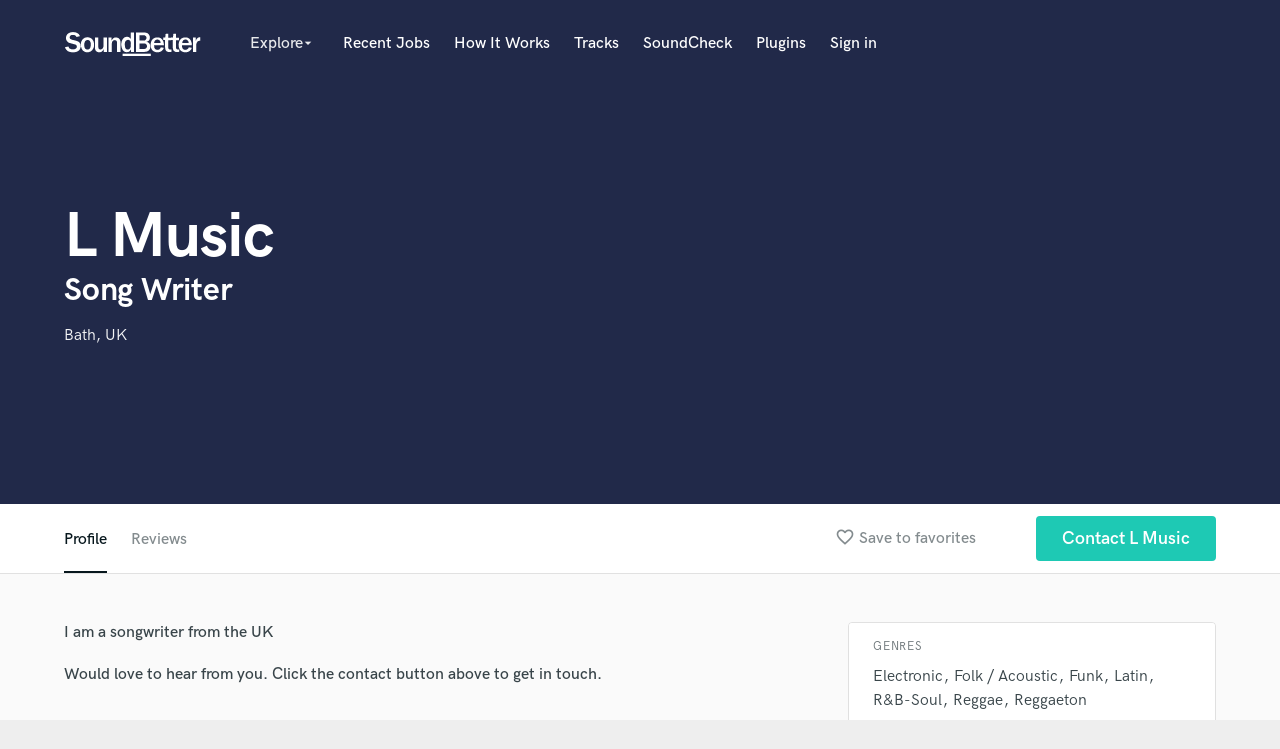

--- FILE ---
content_type: text/html; charset=utf-8
request_url: https://www.google.com/recaptcha/api2/anchor?ar=1&k=6Ldz1-ISAAAAAC-cNJnj4siHO0Gswu3die0mxASV&co=aHR0cHM6Ly9zb3VuZGJldHRlci5jb206NDQz&hl=en&v=PoyoqOPhxBO7pBk68S4YbpHZ&size=normal&anchor-ms=20000&execute-ms=30000&cb=qpwlqsw7e97e
body_size: 49407
content:
<!DOCTYPE HTML><html dir="ltr" lang="en"><head><meta http-equiv="Content-Type" content="text/html; charset=UTF-8">
<meta http-equiv="X-UA-Compatible" content="IE=edge">
<title>reCAPTCHA</title>
<style type="text/css">
/* cyrillic-ext */
@font-face {
  font-family: 'Roboto';
  font-style: normal;
  font-weight: 400;
  font-stretch: 100%;
  src: url(//fonts.gstatic.com/s/roboto/v48/KFO7CnqEu92Fr1ME7kSn66aGLdTylUAMa3GUBHMdazTgWw.woff2) format('woff2');
  unicode-range: U+0460-052F, U+1C80-1C8A, U+20B4, U+2DE0-2DFF, U+A640-A69F, U+FE2E-FE2F;
}
/* cyrillic */
@font-face {
  font-family: 'Roboto';
  font-style: normal;
  font-weight: 400;
  font-stretch: 100%;
  src: url(//fonts.gstatic.com/s/roboto/v48/KFO7CnqEu92Fr1ME7kSn66aGLdTylUAMa3iUBHMdazTgWw.woff2) format('woff2');
  unicode-range: U+0301, U+0400-045F, U+0490-0491, U+04B0-04B1, U+2116;
}
/* greek-ext */
@font-face {
  font-family: 'Roboto';
  font-style: normal;
  font-weight: 400;
  font-stretch: 100%;
  src: url(//fonts.gstatic.com/s/roboto/v48/KFO7CnqEu92Fr1ME7kSn66aGLdTylUAMa3CUBHMdazTgWw.woff2) format('woff2');
  unicode-range: U+1F00-1FFF;
}
/* greek */
@font-face {
  font-family: 'Roboto';
  font-style: normal;
  font-weight: 400;
  font-stretch: 100%;
  src: url(//fonts.gstatic.com/s/roboto/v48/KFO7CnqEu92Fr1ME7kSn66aGLdTylUAMa3-UBHMdazTgWw.woff2) format('woff2');
  unicode-range: U+0370-0377, U+037A-037F, U+0384-038A, U+038C, U+038E-03A1, U+03A3-03FF;
}
/* math */
@font-face {
  font-family: 'Roboto';
  font-style: normal;
  font-weight: 400;
  font-stretch: 100%;
  src: url(//fonts.gstatic.com/s/roboto/v48/KFO7CnqEu92Fr1ME7kSn66aGLdTylUAMawCUBHMdazTgWw.woff2) format('woff2');
  unicode-range: U+0302-0303, U+0305, U+0307-0308, U+0310, U+0312, U+0315, U+031A, U+0326-0327, U+032C, U+032F-0330, U+0332-0333, U+0338, U+033A, U+0346, U+034D, U+0391-03A1, U+03A3-03A9, U+03B1-03C9, U+03D1, U+03D5-03D6, U+03F0-03F1, U+03F4-03F5, U+2016-2017, U+2034-2038, U+203C, U+2040, U+2043, U+2047, U+2050, U+2057, U+205F, U+2070-2071, U+2074-208E, U+2090-209C, U+20D0-20DC, U+20E1, U+20E5-20EF, U+2100-2112, U+2114-2115, U+2117-2121, U+2123-214F, U+2190, U+2192, U+2194-21AE, U+21B0-21E5, U+21F1-21F2, U+21F4-2211, U+2213-2214, U+2216-22FF, U+2308-230B, U+2310, U+2319, U+231C-2321, U+2336-237A, U+237C, U+2395, U+239B-23B7, U+23D0, U+23DC-23E1, U+2474-2475, U+25AF, U+25B3, U+25B7, U+25BD, U+25C1, U+25CA, U+25CC, U+25FB, U+266D-266F, U+27C0-27FF, U+2900-2AFF, U+2B0E-2B11, U+2B30-2B4C, U+2BFE, U+3030, U+FF5B, U+FF5D, U+1D400-1D7FF, U+1EE00-1EEFF;
}
/* symbols */
@font-face {
  font-family: 'Roboto';
  font-style: normal;
  font-weight: 400;
  font-stretch: 100%;
  src: url(//fonts.gstatic.com/s/roboto/v48/KFO7CnqEu92Fr1ME7kSn66aGLdTylUAMaxKUBHMdazTgWw.woff2) format('woff2');
  unicode-range: U+0001-000C, U+000E-001F, U+007F-009F, U+20DD-20E0, U+20E2-20E4, U+2150-218F, U+2190, U+2192, U+2194-2199, U+21AF, U+21E6-21F0, U+21F3, U+2218-2219, U+2299, U+22C4-22C6, U+2300-243F, U+2440-244A, U+2460-24FF, U+25A0-27BF, U+2800-28FF, U+2921-2922, U+2981, U+29BF, U+29EB, U+2B00-2BFF, U+4DC0-4DFF, U+FFF9-FFFB, U+10140-1018E, U+10190-1019C, U+101A0, U+101D0-101FD, U+102E0-102FB, U+10E60-10E7E, U+1D2C0-1D2D3, U+1D2E0-1D37F, U+1F000-1F0FF, U+1F100-1F1AD, U+1F1E6-1F1FF, U+1F30D-1F30F, U+1F315, U+1F31C, U+1F31E, U+1F320-1F32C, U+1F336, U+1F378, U+1F37D, U+1F382, U+1F393-1F39F, U+1F3A7-1F3A8, U+1F3AC-1F3AF, U+1F3C2, U+1F3C4-1F3C6, U+1F3CA-1F3CE, U+1F3D4-1F3E0, U+1F3ED, U+1F3F1-1F3F3, U+1F3F5-1F3F7, U+1F408, U+1F415, U+1F41F, U+1F426, U+1F43F, U+1F441-1F442, U+1F444, U+1F446-1F449, U+1F44C-1F44E, U+1F453, U+1F46A, U+1F47D, U+1F4A3, U+1F4B0, U+1F4B3, U+1F4B9, U+1F4BB, U+1F4BF, U+1F4C8-1F4CB, U+1F4D6, U+1F4DA, U+1F4DF, U+1F4E3-1F4E6, U+1F4EA-1F4ED, U+1F4F7, U+1F4F9-1F4FB, U+1F4FD-1F4FE, U+1F503, U+1F507-1F50B, U+1F50D, U+1F512-1F513, U+1F53E-1F54A, U+1F54F-1F5FA, U+1F610, U+1F650-1F67F, U+1F687, U+1F68D, U+1F691, U+1F694, U+1F698, U+1F6AD, U+1F6B2, U+1F6B9-1F6BA, U+1F6BC, U+1F6C6-1F6CF, U+1F6D3-1F6D7, U+1F6E0-1F6EA, U+1F6F0-1F6F3, U+1F6F7-1F6FC, U+1F700-1F7FF, U+1F800-1F80B, U+1F810-1F847, U+1F850-1F859, U+1F860-1F887, U+1F890-1F8AD, U+1F8B0-1F8BB, U+1F8C0-1F8C1, U+1F900-1F90B, U+1F93B, U+1F946, U+1F984, U+1F996, U+1F9E9, U+1FA00-1FA6F, U+1FA70-1FA7C, U+1FA80-1FA89, U+1FA8F-1FAC6, U+1FACE-1FADC, U+1FADF-1FAE9, U+1FAF0-1FAF8, U+1FB00-1FBFF;
}
/* vietnamese */
@font-face {
  font-family: 'Roboto';
  font-style: normal;
  font-weight: 400;
  font-stretch: 100%;
  src: url(//fonts.gstatic.com/s/roboto/v48/KFO7CnqEu92Fr1ME7kSn66aGLdTylUAMa3OUBHMdazTgWw.woff2) format('woff2');
  unicode-range: U+0102-0103, U+0110-0111, U+0128-0129, U+0168-0169, U+01A0-01A1, U+01AF-01B0, U+0300-0301, U+0303-0304, U+0308-0309, U+0323, U+0329, U+1EA0-1EF9, U+20AB;
}
/* latin-ext */
@font-face {
  font-family: 'Roboto';
  font-style: normal;
  font-weight: 400;
  font-stretch: 100%;
  src: url(//fonts.gstatic.com/s/roboto/v48/KFO7CnqEu92Fr1ME7kSn66aGLdTylUAMa3KUBHMdazTgWw.woff2) format('woff2');
  unicode-range: U+0100-02BA, U+02BD-02C5, U+02C7-02CC, U+02CE-02D7, U+02DD-02FF, U+0304, U+0308, U+0329, U+1D00-1DBF, U+1E00-1E9F, U+1EF2-1EFF, U+2020, U+20A0-20AB, U+20AD-20C0, U+2113, U+2C60-2C7F, U+A720-A7FF;
}
/* latin */
@font-face {
  font-family: 'Roboto';
  font-style: normal;
  font-weight: 400;
  font-stretch: 100%;
  src: url(//fonts.gstatic.com/s/roboto/v48/KFO7CnqEu92Fr1ME7kSn66aGLdTylUAMa3yUBHMdazQ.woff2) format('woff2');
  unicode-range: U+0000-00FF, U+0131, U+0152-0153, U+02BB-02BC, U+02C6, U+02DA, U+02DC, U+0304, U+0308, U+0329, U+2000-206F, U+20AC, U+2122, U+2191, U+2193, U+2212, U+2215, U+FEFF, U+FFFD;
}
/* cyrillic-ext */
@font-face {
  font-family: 'Roboto';
  font-style: normal;
  font-weight: 500;
  font-stretch: 100%;
  src: url(//fonts.gstatic.com/s/roboto/v48/KFO7CnqEu92Fr1ME7kSn66aGLdTylUAMa3GUBHMdazTgWw.woff2) format('woff2');
  unicode-range: U+0460-052F, U+1C80-1C8A, U+20B4, U+2DE0-2DFF, U+A640-A69F, U+FE2E-FE2F;
}
/* cyrillic */
@font-face {
  font-family: 'Roboto';
  font-style: normal;
  font-weight: 500;
  font-stretch: 100%;
  src: url(//fonts.gstatic.com/s/roboto/v48/KFO7CnqEu92Fr1ME7kSn66aGLdTylUAMa3iUBHMdazTgWw.woff2) format('woff2');
  unicode-range: U+0301, U+0400-045F, U+0490-0491, U+04B0-04B1, U+2116;
}
/* greek-ext */
@font-face {
  font-family: 'Roboto';
  font-style: normal;
  font-weight: 500;
  font-stretch: 100%;
  src: url(//fonts.gstatic.com/s/roboto/v48/KFO7CnqEu92Fr1ME7kSn66aGLdTylUAMa3CUBHMdazTgWw.woff2) format('woff2');
  unicode-range: U+1F00-1FFF;
}
/* greek */
@font-face {
  font-family: 'Roboto';
  font-style: normal;
  font-weight: 500;
  font-stretch: 100%;
  src: url(//fonts.gstatic.com/s/roboto/v48/KFO7CnqEu92Fr1ME7kSn66aGLdTylUAMa3-UBHMdazTgWw.woff2) format('woff2');
  unicode-range: U+0370-0377, U+037A-037F, U+0384-038A, U+038C, U+038E-03A1, U+03A3-03FF;
}
/* math */
@font-face {
  font-family: 'Roboto';
  font-style: normal;
  font-weight: 500;
  font-stretch: 100%;
  src: url(//fonts.gstatic.com/s/roboto/v48/KFO7CnqEu92Fr1ME7kSn66aGLdTylUAMawCUBHMdazTgWw.woff2) format('woff2');
  unicode-range: U+0302-0303, U+0305, U+0307-0308, U+0310, U+0312, U+0315, U+031A, U+0326-0327, U+032C, U+032F-0330, U+0332-0333, U+0338, U+033A, U+0346, U+034D, U+0391-03A1, U+03A3-03A9, U+03B1-03C9, U+03D1, U+03D5-03D6, U+03F0-03F1, U+03F4-03F5, U+2016-2017, U+2034-2038, U+203C, U+2040, U+2043, U+2047, U+2050, U+2057, U+205F, U+2070-2071, U+2074-208E, U+2090-209C, U+20D0-20DC, U+20E1, U+20E5-20EF, U+2100-2112, U+2114-2115, U+2117-2121, U+2123-214F, U+2190, U+2192, U+2194-21AE, U+21B0-21E5, U+21F1-21F2, U+21F4-2211, U+2213-2214, U+2216-22FF, U+2308-230B, U+2310, U+2319, U+231C-2321, U+2336-237A, U+237C, U+2395, U+239B-23B7, U+23D0, U+23DC-23E1, U+2474-2475, U+25AF, U+25B3, U+25B7, U+25BD, U+25C1, U+25CA, U+25CC, U+25FB, U+266D-266F, U+27C0-27FF, U+2900-2AFF, U+2B0E-2B11, U+2B30-2B4C, U+2BFE, U+3030, U+FF5B, U+FF5D, U+1D400-1D7FF, U+1EE00-1EEFF;
}
/* symbols */
@font-face {
  font-family: 'Roboto';
  font-style: normal;
  font-weight: 500;
  font-stretch: 100%;
  src: url(//fonts.gstatic.com/s/roboto/v48/KFO7CnqEu92Fr1ME7kSn66aGLdTylUAMaxKUBHMdazTgWw.woff2) format('woff2');
  unicode-range: U+0001-000C, U+000E-001F, U+007F-009F, U+20DD-20E0, U+20E2-20E4, U+2150-218F, U+2190, U+2192, U+2194-2199, U+21AF, U+21E6-21F0, U+21F3, U+2218-2219, U+2299, U+22C4-22C6, U+2300-243F, U+2440-244A, U+2460-24FF, U+25A0-27BF, U+2800-28FF, U+2921-2922, U+2981, U+29BF, U+29EB, U+2B00-2BFF, U+4DC0-4DFF, U+FFF9-FFFB, U+10140-1018E, U+10190-1019C, U+101A0, U+101D0-101FD, U+102E0-102FB, U+10E60-10E7E, U+1D2C0-1D2D3, U+1D2E0-1D37F, U+1F000-1F0FF, U+1F100-1F1AD, U+1F1E6-1F1FF, U+1F30D-1F30F, U+1F315, U+1F31C, U+1F31E, U+1F320-1F32C, U+1F336, U+1F378, U+1F37D, U+1F382, U+1F393-1F39F, U+1F3A7-1F3A8, U+1F3AC-1F3AF, U+1F3C2, U+1F3C4-1F3C6, U+1F3CA-1F3CE, U+1F3D4-1F3E0, U+1F3ED, U+1F3F1-1F3F3, U+1F3F5-1F3F7, U+1F408, U+1F415, U+1F41F, U+1F426, U+1F43F, U+1F441-1F442, U+1F444, U+1F446-1F449, U+1F44C-1F44E, U+1F453, U+1F46A, U+1F47D, U+1F4A3, U+1F4B0, U+1F4B3, U+1F4B9, U+1F4BB, U+1F4BF, U+1F4C8-1F4CB, U+1F4D6, U+1F4DA, U+1F4DF, U+1F4E3-1F4E6, U+1F4EA-1F4ED, U+1F4F7, U+1F4F9-1F4FB, U+1F4FD-1F4FE, U+1F503, U+1F507-1F50B, U+1F50D, U+1F512-1F513, U+1F53E-1F54A, U+1F54F-1F5FA, U+1F610, U+1F650-1F67F, U+1F687, U+1F68D, U+1F691, U+1F694, U+1F698, U+1F6AD, U+1F6B2, U+1F6B9-1F6BA, U+1F6BC, U+1F6C6-1F6CF, U+1F6D3-1F6D7, U+1F6E0-1F6EA, U+1F6F0-1F6F3, U+1F6F7-1F6FC, U+1F700-1F7FF, U+1F800-1F80B, U+1F810-1F847, U+1F850-1F859, U+1F860-1F887, U+1F890-1F8AD, U+1F8B0-1F8BB, U+1F8C0-1F8C1, U+1F900-1F90B, U+1F93B, U+1F946, U+1F984, U+1F996, U+1F9E9, U+1FA00-1FA6F, U+1FA70-1FA7C, U+1FA80-1FA89, U+1FA8F-1FAC6, U+1FACE-1FADC, U+1FADF-1FAE9, U+1FAF0-1FAF8, U+1FB00-1FBFF;
}
/* vietnamese */
@font-face {
  font-family: 'Roboto';
  font-style: normal;
  font-weight: 500;
  font-stretch: 100%;
  src: url(//fonts.gstatic.com/s/roboto/v48/KFO7CnqEu92Fr1ME7kSn66aGLdTylUAMa3OUBHMdazTgWw.woff2) format('woff2');
  unicode-range: U+0102-0103, U+0110-0111, U+0128-0129, U+0168-0169, U+01A0-01A1, U+01AF-01B0, U+0300-0301, U+0303-0304, U+0308-0309, U+0323, U+0329, U+1EA0-1EF9, U+20AB;
}
/* latin-ext */
@font-face {
  font-family: 'Roboto';
  font-style: normal;
  font-weight: 500;
  font-stretch: 100%;
  src: url(//fonts.gstatic.com/s/roboto/v48/KFO7CnqEu92Fr1ME7kSn66aGLdTylUAMa3KUBHMdazTgWw.woff2) format('woff2');
  unicode-range: U+0100-02BA, U+02BD-02C5, U+02C7-02CC, U+02CE-02D7, U+02DD-02FF, U+0304, U+0308, U+0329, U+1D00-1DBF, U+1E00-1E9F, U+1EF2-1EFF, U+2020, U+20A0-20AB, U+20AD-20C0, U+2113, U+2C60-2C7F, U+A720-A7FF;
}
/* latin */
@font-face {
  font-family: 'Roboto';
  font-style: normal;
  font-weight: 500;
  font-stretch: 100%;
  src: url(//fonts.gstatic.com/s/roboto/v48/KFO7CnqEu92Fr1ME7kSn66aGLdTylUAMa3yUBHMdazQ.woff2) format('woff2');
  unicode-range: U+0000-00FF, U+0131, U+0152-0153, U+02BB-02BC, U+02C6, U+02DA, U+02DC, U+0304, U+0308, U+0329, U+2000-206F, U+20AC, U+2122, U+2191, U+2193, U+2212, U+2215, U+FEFF, U+FFFD;
}
/* cyrillic-ext */
@font-face {
  font-family: 'Roboto';
  font-style: normal;
  font-weight: 900;
  font-stretch: 100%;
  src: url(//fonts.gstatic.com/s/roboto/v48/KFO7CnqEu92Fr1ME7kSn66aGLdTylUAMa3GUBHMdazTgWw.woff2) format('woff2');
  unicode-range: U+0460-052F, U+1C80-1C8A, U+20B4, U+2DE0-2DFF, U+A640-A69F, U+FE2E-FE2F;
}
/* cyrillic */
@font-face {
  font-family: 'Roboto';
  font-style: normal;
  font-weight: 900;
  font-stretch: 100%;
  src: url(//fonts.gstatic.com/s/roboto/v48/KFO7CnqEu92Fr1ME7kSn66aGLdTylUAMa3iUBHMdazTgWw.woff2) format('woff2');
  unicode-range: U+0301, U+0400-045F, U+0490-0491, U+04B0-04B1, U+2116;
}
/* greek-ext */
@font-face {
  font-family: 'Roboto';
  font-style: normal;
  font-weight: 900;
  font-stretch: 100%;
  src: url(//fonts.gstatic.com/s/roboto/v48/KFO7CnqEu92Fr1ME7kSn66aGLdTylUAMa3CUBHMdazTgWw.woff2) format('woff2');
  unicode-range: U+1F00-1FFF;
}
/* greek */
@font-face {
  font-family: 'Roboto';
  font-style: normal;
  font-weight: 900;
  font-stretch: 100%;
  src: url(//fonts.gstatic.com/s/roboto/v48/KFO7CnqEu92Fr1ME7kSn66aGLdTylUAMa3-UBHMdazTgWw.woff2) format('woff2');
  unicode-range: U+0370-0377, U+037A-037F, U+0384-038A, U+038C, U+038E-03A1, U+03A3-03FF;
}
/* math */
@font-face {
  font-family: 'Roboto';
  font-style: normal;
  font-weight: 900;
  font-stretch: 100%;
  src: url(//fonts.gstatic.com/s/roboto/v48/KFO7CnqEu92Fr1ME7kSn66aGLdTylUAMawCUBHMdazTgWw.woff2) format('woff2');
  unicode-range: U+0302-0303, U+0305, U+0307-0308, U+0310, U+0312, U+0315, U+031A, U+0326-0327, U+032C, U+032F-0330, U+0332-0333, U+0338, U+033A, U+0346, U+034D, U+0391-03A1, U+03A3-03A9, U+03B1-03C9, U+03D1, U+03D5-03D6, U+03F0-03F1, U+03F4-03F5, U+2016-2017, U+2034-2038, U+203C, U+2040, U+2043, U+2047, U+2050, U+2057, U+205F, U+2070-2071, U+2074-208E, U+2090-209C, U+20D0-20DC, U+20E1, U+20E5-20EF, U+2100-2112, U+2114-2115, U+2117-2121, U+2123-214F, U+2190, U+2192, U+2194-21AE, U+21B0-21E5, U+21F1-21F2, U+21F4-2211, U+2213-2214, U+2216-22FF, U+2308-230B, U+2310, U+2319, U+231C-2321, U+2336-237A, U+237C, U+2395, U+239B-23B7, U+23D0, U+23DC-23E1, U+2474-2475, U+25AF, U+25B3, U+25B7, U+25BD, U+25C1, U+25CA, U+25CC, U+25FB, U+266D-266F, U+27C0-27FF, U+2900-2AFF, U+2B0E-2B11, U+2B30-2B4C, U+2BFE, U+3030, U+FF5B, U+FF5D, U+1D400-1D7FF, U+1EE00-1EEFF;
}
/* symbols */
@font-face {
  font-family: 'Roboto';
  font-style: normal;
  font-weight: 900;
  font-stretch: 100%;
  src: url(//fonts.gstatic.com/s/roboto/v48/KFO7CnqEu92Fr1ME7kSn66aGLdTylUAMaxKUBHMdazTgWw.woff2) format('woff2');
  unicode-range: U+0001-000C, U+000E-001F, U+007F-009F, U+20DD-20E0, U+20E2-20E4, U+2150-218F, U+2190, U+2192, U+2194-2199, U+21AF, U+21E6-21F0, U+21F3, U+2218-2219, U+2299, U+22C4-22C6, U+2300-243F, U+2440-244A, U+2460-24FF, U+25A0-27BF, U+2800-28FF, U+2921-2922, U+2981, U+29BF, U+29EB, U+2B00-2BFF, U+4DC0-4DFF, U+FFF9-FFFB, U+10140-1018E, U+10190-1019C, U+101A0, U+101D0-101FD, U+102E0-102FB, U+10E60-10E7E, U+1D2C0-1D2D3, U+1D2E0-1D37F, U+1F000-1F0FF, U+1F100-1F1AD, U+1F1E6-1F1FF, U+1F30D-1F30F, U+1F315, U+1F31C, U+1F31E, U+1F320-1F32C, U+1F336, U+1F378, U+1F37D, U+1F382, U+1F393-1F39F, U+1F3A7-1F3A8, U+1F3AC-1F3AF, U+1F3C2, U+1F3C4-1F3C6, U+1F3CA-1F3CE, U+1F3D4-1F3E0, U+1F3ED, U+1F3F1-1F3F3, U+1F3F5-1F3F7, U+1F408, U+1F415, U+1F41F, U+1F426, U+1F43F, U+1F441-1F442, U+1F444, U+1F446-1F449, U+1F44C-1F44E, U+1F453, U+1F46A, U+1F47D, U+1F4A3, U+1F4B0, U+1F4B3, U+1F4B9, U+1F4BB, U+1F4BF, U+1F4C8-1F4CB, U+1F4D6, U+1F4DA, U+1F4DF, U+1F4E3-1F4E6, U+1F4EA-1F4ED, U+1F4F7, U+1F4F9-1F4FB, U+1F4FD-1F4FE, U+1F503, U+1F507-1F50B, U+1F50D, U+1F512-1F513, U+1F53E-1F54A, U+1F54F-1F5FA, U+1F610, U+1F650-1F67F, U+1F687, U+1F68D, U+1F691, U+1F694, U+1F698, U+1F6AD, U+1F6B2, U+1F6B9-1F6BA, U+1F6BC, U+1F6C6-1F6CF, U+1F6D3-1F6D7, U+1F6E0-1F6EA, U+1F6F0-1F6F3, U+1F6F7-1F6FC, U+1F700-1F7FF, U+1F800-1F80B, U+1F810-1F847, U+1F850-1F859, U+1F860-1F887, U+1F890-1F8AD, U+1F8B0-1F8BB, U+1F8C0-1F8C1, U+1F900-1F90B, U+1F93B, U+1F946, U+1F984, U+1F996, U+1F9E9, U+1FA00-1FA6F, U+1FA70-1FA7C, U+1FA80-1FA89, U+1FA8F-1FAC6, U+1FACE-1FADC, U+1FADF-1FAE9, U+1FAF0-1FAF8, U+1FB00-1FBFF;
}
/* vietnamese */
@font-face {
  font-family: 'Roboto';
  font-style: normal;
  font-weight: 900;
  font-stretch: 100%;
  src: url(//fonts.gstatic.com/s/roboto/v48/KFO7CnqEu92Fr1ME7kSn66aGLdTylUAMa3OUBHMdazTgWw.woff2) format('woff2');
  unicode-range: U+0102-0103, U+0110-0111, U+0128-0129, U+0168-0169, U+01A0-01A1, U+01AF-01B0, U+0300-0301, U+0303-0304, U+0308-0309, U+0323, U+0329, U+1EA0-1EF9, U+20AB;
}
/* latin-ext */
@font-face {
  font-family: 'Roboto';
  font-style: normal;
  font-weight: 900;
  font-stretch: 100%;
  src: url(//fonts.gstatic.com/s/roboto/v48/KFO7CnqEu92Fr1ME7kSn66aGLdTylUAMa3KUBHMdazTgWw.woff2) format('woff2');
  unicode-range: U+0100-02BA, U+02BD-02C5, U+02C7-02CC, U+02CE-02D7, U+02DD-02FF, U+0304, U+0308, U+0329, U+1D00-1DBF, U+1E00-1E9F, U+1EF2-1EFF, U+2020, U+20A0-20AB, U+20AD-20C0, U+2113, U+2C60-2C7F, U+A720-A7FF;
}
/* latin */
@font-face {
  font-family: 'Roboto';
  font-style: normal;
  font-weight: 900;
  font-stretch: 100%;
  src: url(//fonts.gstatic.com/s/roboto/v48/KFO7CnqEu92Fr1ME7kSn66aGLdTylUAMa3yUBHMdazQ.woff2) format('woff2');
  unicode-range: U+0000-00FF, U+0131, U+0152-0153, U+02BB-02BC, U+02C6, U+02DA, U+02DC, U+0304, U+0308, U+0329, U+2000-206F, U+20AC, U+2122, U+2191, U+2193, U+2212, U+2215, U+FEFF, U+FFFD;
}

</style>
<link rel="stylesheet" type="text/css" href="https://www.gstatic.com/recaptcha/releases/PoyoqOPhxBO7pBk68S4YbpHZ/styles__ltr.css">
<script nonce="QafNsifIScVu8Mhou4MIgQ" type="text/javascript">window['__recaptcha_api'] = 'https://www.google.com/recaptcha/api2/';</script>
<script type="text/javascript" src="https://www.gstatic.com/recaptcha/releases/PoyoqOPhxBO7pBk68S4YbpHZ/recaptcha__en.js" nonce="QafNsifIScVu8Mhou4MIgQ">
      
    </script></head>
<body><div id="rc-anchor-alert" class="rc-anchor-alert"></div>
<input type="hidden" id="recaptcha-token" value="[base64]">
<script type="text/javascript" nonce="QafNsifIScVu8Mhou4MIgQ">
      recaptcha.anchor.Main.init("[\x22ainput\x22,[\x22bgdata\x22,\x22\x22,\[base64]/[base64]/[base64]/bmV3IHJbeF0oY1swXSk6RT09Mj9uZXcgclt4XShjWzBdLGNbMV0pOkU9PTM/bmV3IHJbeF0oY1swXSxjWzFdLGNbMl0pOkU9PTQ/[base64]/[base64]/[base64]/[base64]/[base64]/[base64]/[base64]/[base64]\x22,\[base64]\\u003d\\u003d\x22,\x22bkpRw7bDrsKkb0EuS8OZwqYXw7wFw4QtKC5FZiMQAcKEQMOXwrrDosKDwo/Cu13DgcOHFcKDAcKhEcKLw7bDmcKcw4bChS7CmQAPJV9eRE/DlMOLUcOjIsKrNMKgwoM3GnxScHnCmw/Cmm5MwozDum5+dMKywpXDl8KiwpR/w4Vnwo/Dv8KLwrTCosOnL8Kdw63DgMOKwr4+aCjCnsKRw7PCv8OSEWbDqcOTwqjDpMKQLTPDiQIswpN7IsKswrXDjzxLw5sjRsOsfHo6TFFMwpTDlEkXE8OHZ8K3OGAOaXpFDcOGw7DCjMKEYcKWKRFrH3HCqBgIfDzCh8KDwoHCqlbDqHHDvMOEwqTCpR/DlQLCrsOuFcKqMMKKwpbCt8OqNcKAesOQw6LCpzPCj3zCj0c4w7nCg8OwITBxwrLDgBJZw782w45Gwrl8K1svwqcHw5N3XRVYaUfDvEDDm8OCRwN1wqs/eBfCskg4RMKrP8OSw6rCqAzCrsKswqLCvsOHYsOoYTvCgidrw5nDnEHDgcOgw58ZwqvDq8KjMiPDiwo6wrPDlT5ocinDssOqwqAow53DlCl6PMKXw4F4wqvDmMKBw5/Dq3Euw6PCs8KwwoBfwqRSJ8O0w6/Cp8KcFsONGsK4wqDCvcK2w4xzw4TCncK/w7tsdcKPd8OhJcOLw47Cn07CosO7NCzDoVHCqlwzwqjCjMKkNcODwpUzwqMeIlYvwqoFBcKtw6QNNVUpwoEgwpvDnVjCn8KrFHwSw6jCuSpmBMO+wr/[base64]/CmsKGw6hBwpbDkhDDgMOLV8OyE8OQJkl4bmgjw64pYnTCgMKvXFciw5TDo0V7WMO9cE/[base64]/DvsKXw63DhcK1w4lZwpHCtcOFd8OsKsO+w6xcwrM5wrEmEGXDn8O1MMOFw7wtw45Twrc8LQFsw7F4w4ZSMsO5X3NRwrDDmMOfw5DDscKXRTjDrhPDui/DpVXClsKKOMO1IBXDisKALcKfw5xXPgLCnnnDiBfClzwrwrTDrTk6wo3ChcKrwoN/wpRVAFPDksKkwplzPiwpf8KKwp7DvsKlf8OoMsK9wroOaMOvw7HDncKANzBLw6XClSVjXTBtw4bCh8OyFMOCXy/Cpm18wqpGMGbCnsO/w5EXYmZjIsOQwrgrJcKVMsKOwrV5w5lzOSbCvQhuwp3CncKBB1Zww5MRwpcccsOuw6PCnn/Do8OResOrwpnCpQooahbDu8OewoLCkT7DvkEAw7tzJ2HDncOJwrotQsOucMKZOXh7w7TDrmwlw5QPV1/Dq8OuOGNxwrNyw6jCn8KCw4gWw6/[base64]/[base64]/DrcKlKXRzwrrDu8KIwrFFwrvCisOOwrbCkRZNUGMLwqsgw4bCnBwkw7hkw4oLw5XDssO0RsOaccOnwojDqsKhwqPCojhMw7LCjsOfewAaO8KjATjDnRXDjyDCisKmUsK1w7HDr8OXf3PCjMKNw5ktBcKVw6XDr3bCn8KCDlzDlEHCgwfDmU/[base64]/Ch8OfwpzDiMODCgLDn8K1wovCuDXDjcKFAMKpw63CuMKgw4DCjD4VH8K+Rk9Yw4t2wotcwrEVw49Gw5jDvk4iGsOQwpRew6AENVUFwrnDtjXDiMKFwojClRXDu8OKw7/[base64]/wq09dcK4wq3ChDDCq8Ojc8OrdHvDolstAcOiwqYqw5rDssOvLXtiJUFLwqcmwpgHOcKIw6s7wqbDoUdWwqfCkQtGworCgipbVMO6w7/DlsKuw6nDsSBPW0nChsOEYG5wYMKfBRvCiTHCkMOOembCgwgHY3TDvDvCmsO3wpXDscOoCmDCsAw3woLCpngywpbDo8KuwoZUw7/Co3BPBA/[base64]/CpcKHwoHCmArDoCjDrMKiw6t1cQxRVMO7cQ99w5F+w5RVeMKqw7h6bHDDu8Okw7HCrcOBJMOxwokSRR7CjQzChsOmRMKvw6fDp8KCw6DDpcOowprDrGpNwqhfXUvCtkZJcj7CjTLCnsO/wpnDnjZNw6tow4FSw4UKEsKSFMOKRhDClcKTwqlmGh1fZMOcdS0YRMKMwqwZasOWCcOYb8KQWCjDrEsrOcK1w6lnwo3CicKtwpXDv8OQRwcVw7VlYMKrw6bDvsKRDMOZM8OTw5s4w59hw5PCp0LDusKsSHgheGbDvj/[base64]/UsKLS2LDl1nDm8K+w4LDisOxasO/w4UXw5/DpcOIAg/DqcO1KMOZeWFZUMO+CzLCkBgCw6zDqCDDiEzCmyLDmGfDv0YPwoDDnyXDlsOjfxo5EMK5wqBDw7Ybw4nDoAkbw4Y8CsOlRGvCv8KYFsOgTWDCojXDuSUKAHMjD8OdOMOmw6odw4x/P8OmwoTDpTwBJnrDlsKWwq1jDsOiGVrDtMO3wpTCu8Khwr9Lwq97Q19tBkLCtCjDoXrDkl3CisKubsOTfcOiTFnDmcONTQjDuXEpdHDDv8OQEsOUwoQrGhchYMOjRsKbwoAIXMK6w7/DulJwQCvDrEJNwqBCwr7CqHvDqClow5tsworCjgDCjcKkRMKUwqbDlRlewprCrQ1KN8O+a1A/wq50w7xXwoNEwrVNM8OffMOSVsKWVcOtNcKBw47DtlLDo0jCo8KvwrzDj8KMX2XDohAvwovCrMOuwq3Cr8KrNCdkwqoEwrDDvR54HMOMw47DmDktwr5qw7E6VcOCwonDlkYvE2ljMsObKMK9w7JlB8O+fCvDv8KoHcKMM8ORw6gkdMOKWMK1w5pxQy/CowTDnUA7wpBvSl/[base64]/PnvDisOfw683w4XDgRTDqMOrQ8OECcOvdsKgeml0w7xGG8OHB3PDssOofibCtDLCmDY1a8OOwqkkwrZ7wrp+w4RMwolUw5x+MnAIwp8Rw4BHRULDlMKdDcKsd8KeYsKAYMOkPkPDhhBhw5RkX1TCmcOrAyBWesKLAinClcOad8O8wpjDrsK4dhPDoMKJOz3DmcKPw6/CmMOowoY5c8K+w7UFGjXDmnfCp2TDucOSBsKafMOBIFRHwrzCjA1swr7Cry5Ua8OZw4wyH2YBwq7DqcOOWcKfAhc1UXTDs8KXw4x9w6rDnHPCgXrClR/DpURYwqTDiMOXwrMqLMOsw67DmsKSw4lrdcKIwqfCmcKcdcOKVMODw7x2GyMYw43DhVzDscOnXMOAw6AgwqJOGMO7ccOFwo06w4w3Uj7Dph57w6PCuykww5MwEiHCocKTw6/[base64]/[base64]/DucKMw4LDqhIQBjHDgz0Ew75Vw5JaXsKWwr3DtMKAw4Uzw4jCtwEnw4XCn8KHwrrDrUgtwrtfwpVxQMK5wo3ClSPChxnCp8OeQ8Kyw6DCsMKkBcOBwq3DnMOYwpNswqITanLCrMKFLjctwr3CkcOJw5rDmsKowooKwpzDtcOdw6FVw5/CjsKyw6TCucOzKjI8SSnDoMK7HcKIYXTDqQUFF2fCqglGw4DCqyPCqcO1wpspwoAhewJHecKgw5wNEURYwoDCpC05w7rDnMOWeBUvwqQdwojDlMKLE8Ouw4TCiXhYwpjCg8OcJmvCq8K6w47CljInDwlxw5JRP8KVSA/[base64]/Cu8KIw6jCoMODGcORdTRZTMKOGhAUwolWw7/DjDZIwqZkw4Yxbw3Du8KMw75AF8OSwovCgAwMQsOXw4nCnVvCgxVyw55HwqRNPMOSaD8RwonDoMKXI3ABwrY+w6bDjGhKw4vCgRsTcw/Cs20jRsKtw5bDtFt9TMO2V0oMOMOMHCI8w7zCo8KxFjvDr8OUwq3CgAxMwqTDrMO1w6A7wqjDpMOTF8O6PAR6wrLCmyDDjF0bwqPCvxdnw5DDl8KCdVgyMcOwADNna2rDisKEfMKIwpnDkcO5UnEdwodbLMKlesO7DsOHVsOuO8OJw7zDqMO/AmLClwohw5/CksKFbsKdw4tfw4zDucOxGTNwVcOOw5rCqcO+bgsqc8OGwq94wpjDnSTCisKgwo9gVMONRsOFHMK4wqLCmcKmVGFfwpcQw4wLw4bCvn7CocOYI8OZwrnCiAEBwoc+wphtw40Bw6HDqG3CvCnCt1EMw6nDuMOmwpfDp1/Cq8Ogw4vDgl/[base64]/CkE4+N2jClMKvwrkqw6djwrnCncKGw59kdUs0CsKbZ8KwwpNrw6xvw7YCZcKswoV2wqhQw5xTwrjDhsOzecK8RgVuwp/[base64]/DiMOMw6vCtsOQw4NMw4bCjsOQWsOqYMKAIwzDinHCscKkXXLCqMOGwpDDiMKwRBAbalxdwql1wqQWwpFVw4wIAhLCmzPDoDXCgD4eTcObTwQfwoV2woTDlwzDtMOuw7FJEcK/XxrDtSHCtMKgCkzCjWnCmBsSY8KPQ2d+G0nDmsOZwpwNwq06CsOWw7PDiE/DvMO2w74lwozCtHXDmBYibRXCqHAVUsO+a8K4IcO7ecOrI8KAe2TDpsKVPMO4w4TCj8KNKMK2wqY2BX3DoXrDjj3CocOsw55/F2TDhxnCgUZwwrRHw5lEw7F5THZSwqsREcOMw5p7wrAvFwTCu8Kfw6rDp8Kjw79BWyHChTdpKsKzX8Ovwo5Qwq/CiMO0aMO9w4nCtSXDpkzCuBXComLDrsOROUPCn0lMemXDhcOiwqzDksOmwrnCmsOHw5nDhiMeO39twofCq0pgYlwnEQcZX8O2wqzCrzkowo7DmD9LwrdFVsK1IsOswqfCmcOXR1bCpcKCUlcgwpLDhsOCZiAewp99c8Oxw4/DrMOpwrctw5R6w5rCgMKIG8OsLlQ3McOwwrpWw7fClMKXTMOUwqDDuX/DqcOxYsKRU8KCw51aw7fDsjRWw6LDk8O8w5fDq3vCtMOKUcKSJk1SGxEFYztFw7B4OcKjJcOpw5LCiMOhw7bDqQ/CssK0KkTDvV7CpMOgwplrCRtGwrh2w7xGw4vCmcO1w5vDusKbX8OnCCs8w5JTwqEOwrUDw5TDgsOaaQrDrMKNfHzCiR3DhT/DtMKAwpLCv8OfUcKCVcO6wpoqLcOof8KdwokHemXDi0rDmMOlw5nDgEdBIMKDw7pFEUMWHA1rw6nDqF7CgmQGCHbDkWrCn8KWw4PDqsOiw7/CuTttwpnDqgLDisOMw7PCvWAcw4YeCcOzw4bCj0xwwpzDq8KCw4l9wobDuE/DtlXDhWzCm8OFwpnDiSXDkMKpbMO/RynDjMOBTcKrNG9JdMKaIcOXw7LDvMOsc8Kkwo/DisKhQ8O0w7Z5w6rDs8OIw6pBLWTDk8Oaw7FxG8OZYSvCqsKkNgTDsy8VLsKpKGTDmE0OH8OgSsOuV8KsAmUsZU8Tw6fDsAEKwo8TccOvw7XDjMKyw5BQwq5Pwr/ClcO7KsO7w65jRzjDgcOUfcOewp0Rwo0Rw6LDrsKywqIowpXDvMK+w4NEw6HDnMKbwrrCosKGw7NaDF7DpcOnAcOxwqLDpQdJw6jDigt4w7wBwoA7EsKOwrEFw65JwqzCiBhFw5XCvMObTyXCsDkzbGIWw5QMBsKuDFc8w6kZwrvDsMONJ8K0eMOTXx/[base64]/DcKww4kqFcOEwqEGwp/[base64]/wqDDmA3DjBrDvj7ChGLClAFgfHIad2VOwo7Do8O4woh7ZcKeYcK6w7bDhmvCoMKJwqwYRcK/[base64]/VGPCm1/[base64]/N3RBUMK/wpnClVpBw5LDrsOXw6J3e8KYNcOPwpoOwqTChVXCnsK3w73CuMOewopbw4DDqMK5aTxRw5XCosKsw5gvScO/Rzgtw5smaHLDkcOMw4x+YcOddy1zw7zDvlZYXDB8FsOrw6fDqWVNwr43OcKCfcOLw5fDrx7ClzLDh8K7CcKxRC/Cn8Kawr7CuQ0iwqlQw7cxLsKsw58QBArCgWQJeB8RYcKrwrvCjydKXnAnwqjDr8KsXMORworCp1jCihvCjMKaw5cwejRZw54LGsK8EsOTw63DrBwaL8KvwpFvQsOowonDjg/[base64]/[base64]/ORp0wptSwoN3wpTDmAsQwqnCmTkiBsOlwrLCh8KASXzCtMO7IsOqPsK/OjUucSnCjsK0T8KOwq5Mw7nCsi1VwqA/w7HCq8KcUSd2QgkowoXDrBvClWvCnX/DosO4DsKIwrLDryLCjsKodxTDsTQqw4Yna8KJwp/Du8OvLsO2wqDCqMK5LmfConzClh/CmFrDriM2w7kSG8O9RsK/wpYvfsKswpPCnsKjw7RJIlPDp8OSJGdvEsO6SMOLbSPCuknCicO2w7EFLlvCngw+w5YaFMO1R0Fzw6XCqMODMcKwwpvCqh5xJcKDcFMZXsKfUmPDgMK0T1rChcKFwo1pdsKVwqrDlcOOPl8rUDzDiXseScK7dB/[base64]/[base64]/DkkrCncKSw593w6ATw4g7wqQFwr/DqDIxLsOEbMOrw6rCmSZzw4FSwpMkccOkwrTCiCrCisKcBcOmTMKCwoTDiw7DhSB5wr/ClcO4w6IHwp5Mw7nDtsOTc13DnWFKE2DCrCzDkCTDr25AHhLCnsKmBiolwoTCu0vDi8ORJcKNT0wqfsKcXsK6w4vDo1TDlMK+S8O6w5PChcOWw4pFJF/DscKMw7xQw4zDhcOyOcK+XsKWwrvDrsO0w4oWZ8OLYcKADcOHwqIAw5cmREVgdi3CjcKEFUnCvcOQwpZTwrLDt8Ktej/[base64]/[base64]/Dk8Kmw5xuwq1pBn/ClRTDjEp/wqXCkUs6M2bDnVBlTT8/w4vDn8KTw4B3w7bCqcOXDMKaNsKNOcOMEVdXwojDvQfCmR3DlCzCrF7Ci8KWDMO1AVYTAmtMGsOXw7dRwpF8e8KMw7DDrkZzWghTw4LDiC4PRWzCji4TwoHCuzU8O8KmRcK7wr/DrmxHw54Cw7LCnMKzw5/[base64]/[base64]/DlcKqw4rDgsO0w6/DgTREJkQ8IsKrbzHDrA/[base64]/CgSnDtsKGwoXDjhV9BsKwwo/[base64]/Dm0/Ch3TCo2UtI1LCksKTw7FPdsKMGB9zw7AVw7EpwrnDtw8MMcOCw4zDicK/wqDDvMOkZsK4KsOLI8OUdcK8OsKEw5LCrcOBacKaMWVUw4jCoMK7GMOwd8O/bGLDiw3CvsK7wo3Di8OzK3J6w63DtcOHwrR4w4rCp8O/wonDisK8JVLDjmnCh2zDonzCnMKtNTHDkUQFUsO0w6UIFcOpFcOnw7I+w6HClgDDhCFkw4/Cp8OpwpYrXMKqZAQOLcKRA3rCk2HDi8OmNXwZVMKzGxwEwoYQaWfDkwwja0/DosOUwoooFlLChUTDmlTDijNkw69dw6/Ch8KKwqnCjcOyw7XCuxfDnMKTIXHDusO4DcKgw5QuUcKGNcO0w60QwrEuJzzClxLCkXJ6XcOJHDvDmxLDh2QPdgZtw5MQw4hKw4IWw73DuEjDu8KQw6ooTcK8OwbCpjMRw6XDoMOLRyF/NcO/XcOsUW7CsMKlIDRlw4sKZcKJTcK3Z3ZtKcK6w6nDpmBgwr0KwqXCl1nCjhvClDgLZHLCvcOtwp3CqsKZShjChsORZQ8vE1AOw7nCqMKqS8KBNDjCsMOFFy9kQwIlw4MOfcKswo/ChsO7wqdGXcK6HGMMwovCqz9bUsKbwrbCm1kKZBxBw6vDpMOwJsK2w7TClCxRCMKEAHjCtlDCnG5Zw6s2P8O6RMOew4vClRXDo0kzPMO2wp5nQcOZw4zDvMKSw6RFc3kHwqjDtMKVRRZ3FSTCkwRcZcKdQMOfBX9Zw4zDhS/DgcKhS8OLUsKCK8O0ZcOPMMOpwqdGw44/LgHDhSAYLGzDnyvDoy8uwo4qU3RhQX8qNBTClsKxQsOUQMK5w7vDpS3CiyDDtsKAwqnDp2sOw6jCocOlw6cTJ8KOccK/woTCpnbCjFTDgxcie8KvSHfCvQlXP8KPw7U6w54CfsK5Tm5jw4zCmRU2alknwoDDkcOCNRnCsMO9wr7Dk8O6wpAVL1hDwrLCssOiw6ZfJ8KFw6fDqMKZCsKjw5nCl8KDwofCsWAxNsKZwrhRw79RJcKVwpzCmMKJbz/CmMONSgvCq8KFORrCh8KUwqrCqnbDmhvCg8OHwpgYw6LCvcO1D0nDqCjCl1LCn8O1wr/[base64]/wrQmwonCmcO7wppQXTpFGMKGw6tBwoTDkMKyc8O3QsOgw7HCs8KdPlANwpjCvMKEAcKxQcKfwpnCi8Osw4VpdVU/VcOzXR1JAUdpw4/CtMK3UGFqSHFrMcK/[base64]/Dl8KDYwjDhhrDscKVLjPDiFrDscKbwqgtL8OKVwxhw6Vdw4jCm8KLwpU1NlkewqLDqMKYI8OjwqzDu8OOw7lBwpIdHDBnGFzDmMKkWjvDscKZwqTDm2zCnz3Du8KcM8KewpJ6wq/Chit+YB0gw4rCgTHDmsKSw43ChEYmwpc9wqJPYMOXw5LDq8OqCMKnw41Iw7R4w4YiR0pYICbCuGvDtRjDgcO6GMK/Jysnw7JnE8OMcAkHw6fDo8KYQFHCqcKTEk5FScK5RsOYNGzDnWIOw7V8M3DDkDUOFlnDusK2FsOCw4XDnVdyw5gCw59PwprDqSRbwqnDscO9wqFgwoHDtsKuw7IUScKcwojDkxciT8KUGcOkBz8xw715VCTDq8KdbMKJw5gKZcKSXXrDjE/[base64]/Dl8OhJAoLw5nDthF9TDXChMKXwo3CssOiw6rCm8KMw6PDscOhwppoQUTCm8KzBV0MCsK7w44uwqfDs8OPw6DDp23DisKkw6/[base64]/PMKCwqFzEcOcwqp3woLDv2TDjlgqwqzDtMKxw4nChMO0CsOMwozDlcOjwrVyY8OoLDZswpPCkMOLwrXCrmYsAh8PDcK3O0bCr8KJXg/[base64]/[base64]/Ck8KLwrbDgVtcw4nDnhLCkRLDmcO3JR/DqGRiw6LCiAcewp3Do8K1w6LDhmrClsKSw5gDwoLDr3PDvsKgE1p+w5DDsGjDsMKuTcKDe8OIaRLCrnJ8T8KXeMOJPhLCoMOiw75sQFrDkEo0acOJw6nDo8K/[base64]/Ds8K8w7fDvC3DlMOPwrDCmmTDusOXw5bCrcKGw4VZEDfDpsKPwqHDqMODPj8DH3LDv8O/w4gWU8OkYMOiw5B0Y8KFw794wp/Cg8OXw4nDm8K7wofCvCDDvg3CiAXDosOjUsKSdsOyX8ObwqzDsMO1A3rCrnhJwrMSwpIew5fClsKawqZxwrnCoW1oRns/wo4iw4LDtCXClGpVwoDCkztaKlrDklVYwo/CtyrDuMO0QGNSR8OIw6vDq8KXw7IdPcKIw5LDiBDCgQHCuUVmwqYwcmYGwp1zwoALwoc2T8KDNh3DlcO9Bz/[base64]/DssOOPMK9w4oQfjPDr8K1wosAcMKNwofDuDhUQsOkQcKgw6LDssKUF3/[base64]/Cm07ClsOZw47DssOBw5/[base64]/SMOgwrZNSTLDksKdLMOnPcOHwqTDmcKiwpnDhG3Ctno5A8O1J0XDkMK/wqAgwpHDssODwoHCu1Myw7xCw7nDtUTDiHhwXXdqL8O8w77CiMOFN8KHacO2acKJMTtgckc1J8K2w7hzXnbCtsKTw73CnyYWw4/CsApAOsKBfgrDucKOw4vDmMOMax1vM8KUcz/ClTc0w6TCvcOSNsOMw7DDrgPCnDzDu3DCggzCssKhw43Du8O7wp8dw6TDpRLDkcKWO11pw5srw5LDpMKuwrLDmsO5wrV1w4TDg8O6bRHCjUfCmAhjLMO9RsODFGhgFSLDhls1w5sywqrDkFhWw5I3w688WSPDisKFw5jDu8OKVsK/TcO6IQXDqFvCmFXCg8K+K2LChsK1MSkHw4HCvXXCpsKswp3DgSnCkyMmwrRNS8OEXX8UwqwXEDzCqsKgw6dYw7I/[base64]/[base64]/[base64]/DgcOUw4NCwrh1FG8GHlMNw77CgMKPwrBhHkfDoRrCjsOtw6zDiAjDi8OaOwbDocKrJsKkR8K5w7/Cl07Ck8KEw6HCiCzDgsOcw6nCp8KEw5FFw7t0RsONQXbCisKxwpzDknnClMO/w43DhAskesOZw4LDmyfCuV7CucOvCxLDgUfClsOxHy7CgXALAsOFw5HDgVc6SFDDsMOXw5BODXV2wrTCiEXDtkF7AndDw6PCkB0TbmF7MSbCoXBfw4DCpnjDhzHDu8KQwprDmnkSwoJSKMOTw57DocOywqPDgEQzw5t1w73DpMK0PkAEwqbDsMOZw4fCtx/CicKfDwpnwodbfhdRw63CmQwQw45dw5M8dsKQX3oVwpN6KsO+w7QlIMKIwqXDucO8wqw5w5rCk8OjGMKCw7DDu8OgYMKRE8KJwodLwoHDgRdzOWzChCpcEzXDrsK/wq/Ch8ObwrjDgcKewozDpQ9Zw5/[base64]/ClcKEw7MlLsKFwq8iw5nDvFTDhMKnwozCjSQBwrVbw7rCjwbCvcO/wr9KYcKhw6DDhsOwKAfCgRIcwq/CvnIAbsOcwpdFG33DrcOCfUrCqcKlTsKfTcKVQcKSKinChMK6wo/CucKMw7DCnSxrw4puw7N1wr8aEsKowoMGeULCisOCOUbCnjx8PBoTESjDsMK2wpnCncOAwrTDs3bDnwk+DBPCmTtFTMK4w7nDtMOpwo/[base64]/[base64]/Di3g+MGDCm07DmQhnw606wrbCj3g0w7PDqMKnwqADBn7DuHfDh8K1K1/DtsO3wrBXE8Ovwp/DjBAFw680wpvCs8OQw5wuw6RFPnnCvC1kw6NSwrrDiMOxA3nCrkEwFGXClcOAwrc3w7vCtybDgcOZw5jDnMK2AQdswot4w4wzBMOFWsKww6zDvsOiwqTCuMOJw6cbLGfCtX9SIWRGwqNYCMKVw6d/w7RCwpnDkMKFacOLJAnChV7DmBPDv8O8PG9Nwo3CjMOKCF/DogZDw6nCnMKJwqTDrkwRwqFmXm7CocK5woJewq9Qwps7wqzCphjDoMOPSx/DnXhTBTPDicKqw6jCh8KDblZ8w5jDicO0wr17w4Qkw4BGHwDDtEvCnMKswrbDjsKCw5gCw6nCgWfCuA5Jw53Cp8KPBh5ywoMuw6zCgz0AcsOFDsO8T8KcE8OdwrPDmCPDmsOHw7fDoExINsKmBMOaPnbDiCFUZMKNTsKWw6bDrHokBR/[base64]/DvhMWw4Mkwq7DpEYGwpjDo8KSwp/[base64]/[base64]/[base64]/CjnnCncOGw7M9w6ZfwrkkcMKMwqoYw7NEw6/DtlsFPMKzw7pHwoomw7LDsW1taSXCl8OUWDNLw53Cr8OYw5nCi3/DrcOCAm4cHnQswrspwr3DpRPClytjwrJJbnPChsK3X8OpZ8KHwq3DqsKXw5/CgwLDhUMOw5PCmcKywq1XOsK+DEvDtMOha3nCpmxQw5QJwo8CDFDCs39zw4zCiMKYwpkvw6Euwq3Cjn9PTMOJwoUcw5wDwrI2cHHCkmDDn3pbwqLCjMOxw6zCtCBUw4NoGATCjz/Cm8KPLMOqw4TCgTnCh8OcwrsVwpA5wolHK1jDsW0BKMKLwpUjSEHDsMKZwqd/[base64]/KsOwGcOGdcOxQsKmVR7CvzZLKwtawqzDucOyYcOicRHDicKEHsKmw4l0wpfCj3TCgMO6wqzCvx3CvcKNw6bDk1DCijLCicOWw67DvMKePcOSE8KLw75qKcKcwpsow4/CrsKjCMOqwojDkAxuwqLDrwwew4dpw7rCkxYywpfDvsOUw7B6LcK3a8OPQz/CtwJ3X25vOMOUfcKhw5QeJ1PDqTXCimnDl8OIwqbDiyoLwoPDuFXCixzDs8KVQcO+ecKiwobCpsKse8K8wp7CoMKuLMKewrMTwpk/DMKxasKXHcOIw6csVxrChsKqw6/[base64]/[base64]/Chw0cwqs1w6bDvsOAwpDCpXs5wq/CqSsmwqxSEl/DhMKhw7LDksOMAiQUXi57w7XCp8OMFwHDtTdrwrXDuDVYw7LDksOVVhXCj0bCmiDCmCTCp8O3SsORwoZYA8O/[base64]/woIOGcOWGzxLw7zDm8KewqIWwqI+w44qM8Ojw5jCmsOCMcObTFhnwpPCjcOiw4nDhG/DvCLDosKoQ8O0PHUiw6LCocKJw4wMC3onwqzCtw7CosOAVMO8w7peVALDtifCt3ptwotMH01cw6RWw6rDrsKVAlrCsFTCvMOkfxnCgHzDrMOgwrZcwojDl8Otb0DDt0o7HnrDrsO7wpfDusOVwpF3T8O/[base64]/Dg8Ktw6xaCT3CsDgdw4J/wr1uG8KBwrzChhQTTcOHw6Vuw6LDuSPDjMO/E8KTQMOPPQ3CogXCpsO0wq/[base64]/DnMK/w441IMOAwqQVw4jCqCnCuHJjw7zCnsOZwpQrw6EJJsOTwrUCOXdRCcKDShPDvzrCt8OtwpZkw5M3wqzCsXrDoUg6CBMvKsOGwr7CgMOSwrIeW11RwogoLlLCmikbc1chw6V6wpQYXcKgEsKwD1/DrsKIZ8OmX8KDQlXCmktvIEU8w6Rtw7EuK3QIAXEkwrnCnMKGPcOuw4nDrsObLcO1wrjChG8yaMKJw6cowqdsNULCjHzDlMK/wq7Ck8OxwrjDg2kPw47DsXgqw787YjhzfsKDZsOVG8OpwoTDu8KlwpTCp8KwLEUfw6JBMsOPwqbCi3sldcOPAcKgRsOgw4/DlcOyw4nDtTgEdMKxMcKtE0wkwpzCjMOvAMK3fsKtS1E+w7XCnCIHdgotwpjCgxzCosKEw5DDhmzClsOEJSXCqMKdT8Kmw7TChQ0/WsKiI8KAc8K/FcOHw6fCn03DpcKjd3lKwpQ9AsKKP0UfQMKdNMO8w4zDhcK2w4rCksOMWcKQGTR1w6jCkMKrw5N4wpfDkzPDkcO8wqXCkgrCkQTDkw8zw6PCv2d4w7fCsxTCn05cwrHDnUPDhMKLTmHCgMKkwpl/e8OqPDsIQcODwrFowo7Dt8Oow7zDkk0jYsKnworDo8KOw79IwqYsB8Kta1PCu0zDjcKJwp/CnMKMwohZwqLDmXvCvmPCosK9w4Uhaj9IMXXCrnTCoSnCisO6w5/Dj8OUXcO4bsK1w40PCsKrwpMBw6ElwoNMwpZjPcOxw6LCtCfDnsKtb24/C8K1wojDnhdTwqVyacKzEsKtUWLCgnd2LRDChApDwpVHZ8KrVsKLw5DDtm/CqxnDlcK/M8Obwo7CtX/ChHnCgmvCpRlqJcKgwqHCrm8rwrJEw5nCplhGIGk0AyAswoPDpGfDlsOZVAjCpsOARB9EwpcLwpZdwphTwqLDtX83w77DpR/[base64]/Cl29ew7p4wqPDkcObwrLCgUfCgMOww7opwpjCrcOfZsK8Ek5Tw6IJRsK1c8KqHTgfa8OnwqLCkQzCmV9Iw4QVcMK4w63DgMKDw4NCXsOywonCg1/[base64]/cMK0w6dFOsO1w6BLKQDCu0TCvgLDhsKSU8O/w6HDoC9yw4kPwo5swq9lwq5xw5J2w6ZUwpjCpTbCtBTCokDCjkBQwrtFZ8KBw4FZJDgbLwMCw40+wo0fwqrCiElBdMKyV8KQWcO/[base64]/[base64]/ClMOxwrbCvsOXUnzCrXwnworDpDPCj1fCusOtCcKfw5ZcCsKIw6koLMO7w4FtImENw5NBwojCjsK5w4nCq8ObWjIPe8OHwpnCkHfCvcOJQsKHwpDDrMOEw7LCrWrDv8OhwpoYKMOUBlYOHsOgaHHDj0U0fcO/NcOnwp40McOSwqvCoTUWGHwrw4t2wrjDs8OKwovCgsKpaAhGU8Ktw4MrwpzCrUZle8KzwrvCtMOmBBBUDMOpw7FgwobCtsKxcFjDsWjCnsKiw7NWw5DDnsKhcMKnMSfDnsOcCVHCucO8wrTCncKvw7BYwp/CusK/[base64]/w5hMKMKmwo/Cu8O/[base64]/Dun7CgBlgwoA4Cloycn8CwoYfwrnDqWNaQcKEw5RnLcKNw67CjsKrw6DDihhowogmw7ICw59PSGrDs3FNEcKOwrHCmwvDoT8+FQ3Ch8KkScKbw4HCnn3CplJfwp4YwqDCiS7DpQ3CgMOQPcOwwosQHUXClcOJKsKEbsOVesOQVcKwM8Kfw7vDr39Hw49fUGM+w4p/wocbcHUSHMKRD8O7w4nDhsKQLkzCvhhXfG7DrgzDrV/CsMObc8KOakTDnRl6bsKbw4nDmMKRw6AudVt7w4tGdyLCpW9owo16w5Z/wqTCq3DDhcOQwoXDklPDvVYewojDi8KjYMOuEEPCpcKFw74YwoHCqXMHfsKOH8KowoIdw6gVwpwxGsOhZxULwoXDjcK5w7LCtmHDjMKjwp4Cw7Y7f01dwrwzADRGOsK9wqDDhibClMOeAMKzwqxcwrbCjwxCw6jDrcKGw4QbC8OSecOwwrdxw6/CksKqG8O4cS0mw4R0wrfCkcOgY8OSw4LCjMO9wo3Cuyg/HsK6w4gacw5swqTDtz3DlyDDv8O9bxvCiTTCuMO8Oit2IkIne8Odw7V3wqgnCh3DtDUzw7XCqXlVwrLCu2rDqMKSJ19jw4AkL200w4AzYcKtRsOEw4NWNMKXKgLCoQ1gLkXClMOCA8KrD2Q3SlvCrcO/[base64]/CihrDmMKAKmsAwrAFwrYvwoobw71hHsOwFsKjS8OZwq4/[base64]\x22],null,[\x22conf\x22,null,\x226Ldz1-ISAAAAAC-cNJnj4siHO0Gswu3die0mxASV\x22,0,null,null,null,1,[21,125,63,73,95,87,41,43,42,83,102,105,109,121],[1017145,304],0,null,null,null,null,0,null,0,1,700,1,null,0,\[base64]/76lBhnEnQkZnOKMAhmv8xEZ\x22,0,0,null,null,1,null,0,0,null,null,null,0],\x22https://soundbetter.com:443\x22,null,[1,1,1],null,null,null,0,3600,[\x22https://www.google.com/intl/en/policies/privacy/\x22,\x22https://www.google.com/intl/en/policies/terms/\x22],\x22LJJX8h8S8wk5qZuJIDu+iVMx3j11F0y54tpFrXOavus\\u003d\x22,0,0,null,1,1769090299547,0,0,[229,197,159,20,134],null,[40],\x22RC-g3-dvQmLuwaogg\x22,null,null,null,null,null,\x220dAFcWeA4H71vbVZ0J0PmpVvBaWzpMU_afEO_uq2eGG3CIDKPB5djNe-Pxo61PCP92Imi7uixmo0eIPfZf4BRm4alWAVQJwYpTzw\x22,1769173099330]");
    </script></body></html>